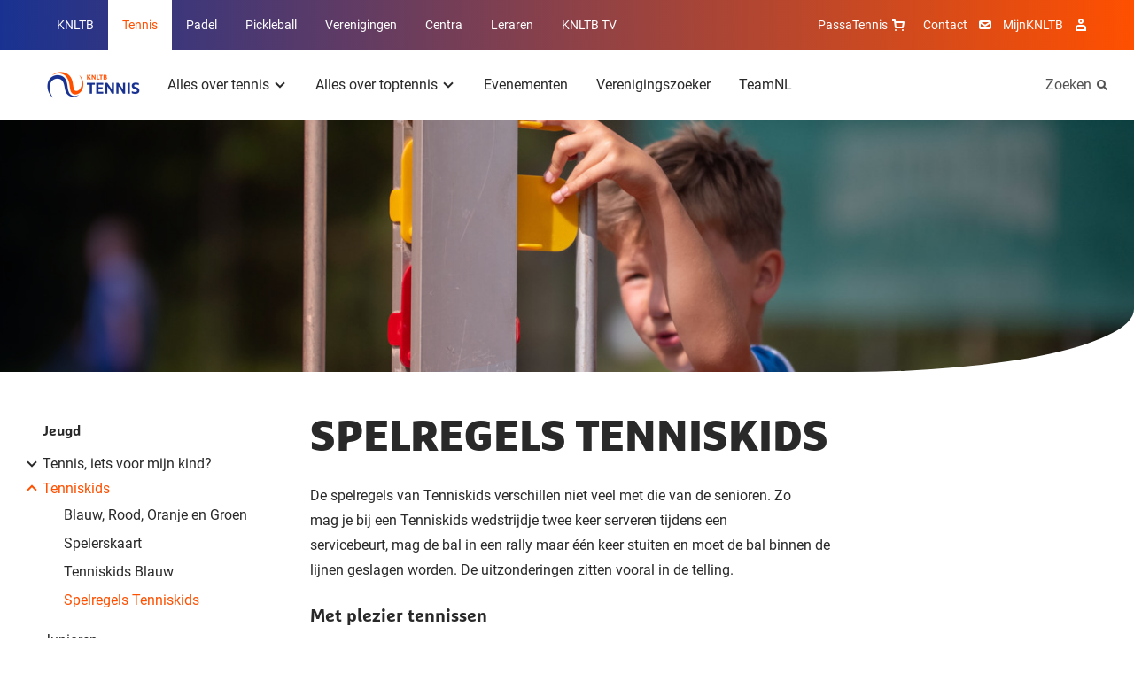

--- FILE ---
content_type: text/html; charset=utf-8
request_url: https://www.tennis.nl/alles-over-tennis/jeugd/tenniskids/spelregels-tenniskids/
body_size: 11953
content:
<!DOCTYPE html>
<html lang="nl">
<head>

        <link rel="preload" as="style" href="/dist/main.css" />

        <link rel="preload" as="font" type="font/woff" crossorigin href="/dist/fonts/MarselisWebPro-Bold.woff" />
        <link rel="preload" as="font" type="font/woff" crossorigin href="/dist/fonts/MarselisWebPro-Black.woff" />

    <link rel="preload" as="font" type="font/woff2" crossorigin href="/dist/fonts/roboto-bold.woff2" />
    <link rel="preload" as="font" type="font/woff2" crossorigin href="/dist/fonts/roboto-regular.woff2" />
    <link rel="preload" as="font" type="font/woff2" crossorigin href="/dist/fonts/icomoon.woff2" />
    <link rel="manifest" href="/manifest.json">

        <link rel="preload" as="script" href="/dist/main.bundle.js?v=-576012158000" />

<meta charset="utf-8">

<title>Spelregels | Tennis</title>
<meta name="description" content="De spelregels van&#xA0;Tenniskids&#xA0;verschillen niet veel met die van de senioren. De verschillen die er wel zijn, vind je hier. " />

<meta property="og:title" content="Spelregels" />
<meta property="og:description" content="De spelregels van&#xA0;Tenniskids&#xA0;verschillen niet veel met die van de senioren. De verschillen die er wel zijn, vind je hier. " />
<meta property="og:site_name" content="Tennis" />

<meta name="theme-color" content="#ff5000">

<script type="json/options">
    {
        "theme": "KNLTB"
    }
</script>

    <meta property="og:url" content="https://www.tennis.nl/alles-over-tennis/jeugd/tenniskids/spelregels-tenniskids/" />


<meta name="viewport" content="width=device-width, minimum-scale=1.0, initial-scale=1, shrink-to-fit=no" />


    <link rel="canonical" href="https://www.tennis.nl/alles-over-tennis/jeugd/tenniskids/spelregels-tenniskids/" />

    <script type="json/options">
        {
            "google-maps-api-key":"AIzaSyDkqtRpvvHwKQyvu4IgFQPwtwQixpxBzzI"
        }
    </script>
                                    <link rel="stylesheet" href="/dist/main.css" />
                                <link rel="icon" type="image/ico" href="/Favicon/knltb/favicon.ico?v=-576012158000" />
                                <link rel="icon" sizes="32x32" href="/Favicon/knltb/favicon-32x32.png?v=-576012158000" />
                                <link rel="apple-touch-icon" href="/Favicon/knltb/apple-touch-icon.png?v=-576012158000" />
                                <link rel="mask-icon" href="/Favicon/knltb/safari-pinned-tab.svg?v=-576012158000" />

    <script>
        var GTM_ID = 'GTM-NF6S2G7';
        dataLayer = [{"skipRegularPageTrack":false}];
    </script>

<!-- Google Consent Mode -->
    <script data-cookieconsent="ignore">
      window.dataLayer = window.dataLayer || [];
      function gtag() {
        dataLayer.push(arguments)
      }
      gtag("consent", "default", {
        ad_personalization: "denied",
        ad_storage: "denied",
        ad_user_data: "denied",
        analytics_storage: "denied",
        functionality_storage: "denied",
        personalization_storage: "denied",
        security_storage: "granted",
        wait_for_update: 500
      });
      gtag("set", "ads_data_redaction", true);
      gtag("set", "url_passthrough", true);
    </script>
    <!-- End Google Consent Mode-->
     
     
    <!-- Google Tag Manager -->
    <script data-cookieconsent="ignore">
    (function(w,d,s,l,i){w[l]=w[l]||[];w[l].push({'gtm.start':
    new Date().getTime(),event:'gtm.js'});var f=d.getElementsByTagName(s)[0],
    j=d.createElement(s),dl=l!='dataLayer'?'&l='+l:'';j.async=true;j.src=
    'https://www.googletagmanager.com/gtm.js?id='+i+dl;f.parentNode.insertBefore(j,f);
    })(window,document,'script','dataLayer',GTM_ID);</script>  
    <!-- End Google Tag Manager -->
     
     
    <!-- Cookiebot CMP-->
    <script
      id="Cookiebot"
      src="https://consent.cookiebot.com/uc.js"
      data-cbid="bd77afca-662d-4939-a479-85c2370b08cc" // this is the knltb cookiebot ID
      data-blockingmode="auto"
      type="text/javascript"
      data-consentmode-defaults="disabled"
    ></script>
    <!-- End Cookiebot CMP -->

        <meta name="facebook-domain-verification" content="gle1vuhs8moqccg42vnuhccyy68h4y" />

    
    <meta name="user-and-club-data" content="" />
    <meta name="roles" content="[{&quot;id&quot;:801231222,&quot;name&quot;:&quot;Toernooileider Tennis&quot;},{&quot;id&quot;:1129580084,&quot;name&quot;:&quot;Toernooileider Padel&quot;},{&quot;id&quot;:2118323068,&quot;name&quot;:&quot;Competitieleider Tennis&quot;},{&quot;id&quot;:874810719,&quot;name&quot;:&quot;Competitieleider Padel&quot;},{&quot;id&quot;:1882949065,&quot;name&quot;:&quot;Penningmeester&quot;},{&quot;id&quot;:1309314068,&quot;name&quot;:&quot;Contactpersoon Tenniskids&quot;},{&quot;id&quot;:260648448,&quot;name&quot;:&quot;Contactpersoon Accommodatie&quot;},{&quot;id&quot;:666905153,&quot;name&quot;:&quot;Ledenadministrateur&quot;},{&quot;id&quot;:1006733360,&quot;name&quot;:&quot;Toernooileider&quot;},{&quot;id&quot;:1936338047,&quot;name&quot;:&quot;Secretaris&quot;},{&quot;id&quot;:543434312,&quot;name&quot;:&quot;Competitieleider (VCL)&quot;},{&quot;id&quot;:1634948921,&quot;name&quot;:&quot;Contactpersoon Jeugd&quot;},{&quot;id&quot;:963504142,&quot;name&quot;:&quot;Contactpersoon Padel&quot;},{&quot;id&quot;:488036564,&quot;name&quot;:&quot;Voorzitter&quot;},{&quot;id&quot;:1823320963,&quot;name&quot;:&quot;Bestuurslid (Legacy)&quot;},{&quot;id&quot;:1788800813,&quot;name&quot;:&quot;Contactpersoon (Legacy)&quot;},{&quot;id&quot;:120527864,&quot;name&quot;:&quot;Functionaris (Legacy)&quot;},{&quot;id&quot;:1026674397,&quot;name&quot;:&quot;Leraar&quot;},{&quot;id&quot;:1427069188,&quot;name&quot;:&quot;Vertrouwenscontactpersoon&quot;},{&quot;id&quot;:2071688747,&quot;name&quot;:&quot;Bondsgedelegeerde&quot;},{&quot;id&quot;:389827260,&quot;name&quot;:&quot;KNLTB Medewerker met mijnKNLTB rechten&quot;},{&quot;id&quot;:1639175155,&quot;name&quot;:&quot;Contactpersoon Pickleball&quot;},{&quot;id&quot;:1751921234,&quot;name&quot;:&quot;Toernooileider Pickleball&quot;},{&quot;id&quot;:635994105,&quot;name&quot;:&quot;Iedereen (Umbraco override)&quot;}]" />
</head>
<body>

    <noscript><iframe src="https://www.googletagmanager.com/ns.html?id=GTM-NF6S2G7" height="0" width="0" style="display: none; visibility: hidden"></iframe></noscript>

    <div class="dropdown-backdrop"></div>
    <div id="site" class="o-site-wrapper">

<header id="site-header" class="c-site-header js-mobile-menu header-v2" data-module="mobile-menu" data-context="@media (max-width: 1023px)">
    <div class="c-site-header__top">
        <div class="o-container o-wrapper o-wrapper--justified">
    <nav class="c-navigation-main u-hidden-until-desktop" aria-labelledby="MainMenuTitle">
        <h2 class="u-visually-hidden" id="MainMenuTitle">Overige KNLTB websites</h2>
        <ul class="c-navigation-main__list ">

<li class="c-navigation-main__list-item ">
    <a class="c-navigation-main__link" href="https://www.knltb.nl/">
        KNLTB
    </a>
</li>
<li class="c-navigation-main__list-item is-active">
    <a class="c-navigation-main__link" href="/">
        Tennis
    </a>
</li>
<li class="c-navigation-main__list-item ">
    <a class="c-navigation-main__link" href="https://www.nlpadel.nl/">
        Padel
    </a>
</li>
<li class="c-navigation-main__list-item ">
    <a class="c-navigation-main__link" href="https://www.nlpickleball.nl/">
        Pickleball
    </a>
</li>
<li class="c-navigation-main__list-item ">
    <a class="c-navigation-main__link" href="https://www.centrecourt.nl/">
        Verenigingen
    </a>
</li>
<li class="c-navigation-main__list-item ">
    <a class="c-navigation-main__link" href="https://sportcentrum.centrecourt.nl/">
        Centra
    </a>
</li>
<li class="c-navigation-main__list-item ">
    <a class="c-navigation-main__link" href="https://www.leraren.centrecourt.nl/" target="">
        Leraren
    </a>
</li>
            <li class="c-navigation-main__list-item">
                <a class="c-navigation-main__link" href="//knltb.tv">
                    KNLTB TV
                </a>
            </li>
        </ul>
    </nav>
    <div class="c-navigation-main js-dropdown u-hidden-from-desktop" data-module="dropdown">
        <button
            class="c-navigation-main__toggle js-dropdown-trigger more"
            data-persist="true"
        >
        <img src="/media/wyucsoem/knltb_tennis_2019_logo_rgb_lig.png?height=72&amp;rnd=133198090003970000"
             alt="Knltb Tennis 2019 Logo Rgb Lig"
             title="Knltb Tennis 2019 Logo Rgb Lig"
              height="36"  />


            <span class="c-navigation-main__chevron" aria-hidden="true"></span>
        </button>
        <ul class="js-dropdown-menu c-navigation-main__dropdown-menu collapsed">

<li class="c-navigation-main__list-item ">
    <a class="c-navigation-main__link" href="https://www.knltb.nl/">
        KNLTB
    </a>
</li>
<li class="c-navigation-main__list-item is-active">
    <a class="c-navigation-main__link" href="/">
        Tennis
    </a>
</li>
<li class="c-navigation-main__list-item ">
    <a class="c-navigation-main__link" href="https://www.nlpadel.nl/">
        Padel
    </a>
</li>
<li class="c-navigation-main__list-item ">
    <a class="c-navigation-main__link" href="https://www.nlpickleball.nl/">
        Pickleball
    </a>
</li>
<li class="c-navigation-main__list-item ">
    <a class="c-navigation-main__link" href="https://www.centrecourt.nl/">
        Verenigingen
    </a>
</li>
<li class="c-navigation-main__list-item ">
    <a class="c-navigation-main__link" href="https://sportcentrum.centrecourt.nl/">
        Centra
    </a>
</li>
<li class="c-navigation-main__list-item ">
    <a class="c-navigation-main__link" href="https://www.leraren.centrecourt.nl/" target="">
        Leraren
    </a>
</li>
            <li class="c-navigation-main__list-item">
                <a class="c-navigation-main__link" href="//knltb.tv">
                    KNLTB TV
                </a>
            </li>
        </ul>
    </div>

<nav aria-labelledby="ServiceMenuTitleDesktop" class="c-navigation-meta">
    <h2 id="ServiceMenuTitleDesktop" class="u-visually-hidden">Service menu</h2>
    <ul class="c-navigation-meta__list">
            <li class="c-navigation-meta__list-item c-navigation-meta__webshop u-hidden-until-desktop">
                <a rel="noreferrer" class="c-navigation-meta__link" href="https://www.passasports.nl/tennis?utm_source=knltb&amp;utm_medium=shopknophome&amp;utm_campaign=seo&amp;utm_id=knltb" target="_blank">
                    PassaTennis
                    <span class="c-navigation-meta__icon c-navigation-meta__icon--shopping" aria-hidden="true"></span>
                </a>
            </li>

            <li class="c-navigation-meta__list-item u-hidden-until-desktop">
                <a class="c-navigation-meta__link" href="/contact/">
                    Contact
                </a>
                <span class="c-navigation-meta__icon c-navigation-meta__icon--contact" aria-hidden="true"></span>
            </li>

            <li class="c-navigation-meta__list-item u-hidden-until-desktop">
                <a rel="noreferrer" class="c-navigation-meta__link" href="https://mijnknltb.toernooi.nl/user?returnUrl=%2FHome" target="_blank">
                    MijnKNLTB
                </a>
                <span class="c-navigation-meta__icon c-navigation-meta__icon--account" aria-hidden="true"></span>
            </li>

            <div class="c-navigation-sub__search u-hidden-from-desktop">
                <a class="c-navigation-sub__search-link" href="/zoeken/"></a>
                <span class="c-navigation-sub__icon c-navigation-sub__icon--search" aria-hidden="true"></span>
            </div>


    </ul>
</nav>
        </div>
    </div>
    <div class="c-site-header__bottom o-wrapper o-wrapper--justified">
        <div class="o-container o-wrapper o-wrapper--justified">

<nav aria-labelledby="MenuTitle" id="sub-menu-container" class="c-navigation-sub c-navigation__sub-container">
    <h2 class="u-visually-hidden" aria-labelledby="MenuTitle">Hoofdmenu</h2>
    <div id="sub-menu" data-desktop-menu="true" class="js-menu-page js-menu-page-initial c-navigation-sub__page c-navigation-sub__page--main">
        <a href="/"  class="c-navigation-sub__logo" >
            <img src="/media/wyucsoem/knltb_tennis_2019_logo_rgb_lig.png?height=72&amp;rnd=133198090003970000"
                 alt="Knltb Tennis 2019 Logo Rgb Lig"
                 title="Knltb Tennis 2019 Logo Rgb Lig"
                  height="36"  />
        </a>

        <ul class="c-navigation-sub__list">

    <li class="c-navigation-sub__list-trigger c-navigation-sub__list-trigger--more js-dropdown " data-module="dropdown">
        <button class="js-dropdown-trigger more" data-child="#item-9107" data-persist="true">
            Alles over tennis
            <span class="c-navigation-sub__dropdown-trigger-icon" aria-hidden="true"></span>
        </button>
        <div class="c-navigation-sub__sub-container js-dropdown-menu collapsed pb0">
            <div class="o-container">
                <div class="o-layout">
                    <div class="o-layout__row">
                            <div class="o-layout__col u-3/12">
                                <ul>
                                            <li class="c-navigation-sub__title">
                                                <a class="c-navigation-sub__link" href="/alles-over-tennis/kennismaken-met-tennis/">Kennismaken met tennis</a>
                                            </li>
                                </ul>
                            </div>
                            <div class="o-layout__col u-3/12">
                                <ul>
                                            <li class="c-navigation-sub__title">
                                                <a class="c-navigation-sub__link" href="/alles-over-tennis/competitie/">Competitie</a>
                                            </li>
                                </ul>
                            </div>
                            <div class="o-layout__col u-3/12">
                                <ul>
                                            <li class="c-navigation-sub__title">
                                                <a class="c-navigation-sub__link" href="/uitgelicht/welkom-in-de-wereld-van-beachtennis/">Beachtennis</a>
                                            </li>
                                </ul>
                            </div>
                            <div class="o-layout__col u-3/12">
                                <ul>
                                            <li class="c-navigation-sub__title">
                                                <a class="c-navigation-sub__link" href="http://tennis.nl/alles-over-tennis/regelgeving-fair-play/">Regelgeving &amp; Fair Play</a>
                                            </li>
                                </ul>
                            </div>
                            <div class="o-layout__col u-3/12">
                                <ul>
                                            <li class="c-navigation-sub__title">
                                                <a class="c-navigation-sub__link" href="/alles-over-tennis/starten-met-tennis/">Starten met tennis</a>
                                            </li>
                                </ul>
                            </div>
                            <div class="o-layout__col u-3/12">
                                <ul>
                                            <li class="c-navigation-sub__title">
                                                <a class="c-navigation-sub__link" href="/alles-over-tennis/toernooien/">Toernooien</a>
                                            </li>
                                </ul>
                            </div>
                            <div class="o-layout__col u-3/12">
                                <ul>
                                            <li class="c-navigation-sub__title">
                                                <a class="c-navigation-sub__link" href="/alles-over-tennis/rolstoeltennis/">Rolstoeltennis</a>
                                            </li>
                                </ul>
                            </div>
                            <div class="o-layout__col u-3/12">
                                <ul>
                                            <li class="c-navigation-sub__title">
                                                <a class="c-navigation-sub__link" href="/alles-over-tennis/fit-op-de-baan/">Fit op de baan</a>
                                            </li>
                                </ul>
                            </div>
                            <div class="o-layout__col u-3/12">
                                <ul>
                                            <li class="c-navigation-sub__title">
                                                <a class="c-navigation-sub__link" href="/alles-over-tennis/jeugd/">Jeugd</a>
                                            </li>
                                </ul>
                            </div>
                            <div class="o-layout__col u-3/12">
                                <ul>
                                            <li class="c-navigation-sub__title">
                                                <a class="c-navigation-sub__link" href="/alles-over-tennis/speelsterkte-rating/">Speelsterkte &amp; Rating</a>
                                            </li>
                                </ul>
                            </div>
                            <div class="o-layout__col u-3/12">
                                <ul>
                                            <li class="c-navigation-sub__title">
                                                <a class="c-navigation-sub__link" href="/alles-over-tennis/g-tennis/">G-tennis</a>
                                            </li>
                                </ul>
                            </div>
                    </div>
                </div>
            </div>
                <div class="c-navigation-sub__emphasize-box">
                    <div class="o-container">
                        <div class="o-layout">
                            <div class="o-layout__row">
                                <div class="o-layout__col u-3/12">
                                    <ul>
                                        <li class="c-navigation-sub__item">
                                            <a href="/alles-over-tennis/" class="c-link-more">
                                                Alles over tennis
                                                <span class="c-link-more__icon" aria-hidden="true"></span>
                                            </a>
                                        </li>
                                    </ul>
                                </div>
                            </div>
                        </div>
                    </div>
                </div>
        </div>
    </li>

    <li class="c-navigation-sub__list-trigger c-navigation-sub__list-trigger--more js-dropdown " data-module="dropdown">
        <button class="js-dropdown-trigger more" data-child="#item-9218" data-persist="true">
            Alles over toptennis
            <span class="c-navigation-sub__dropdown-trigger-icon" aria-hidden="true"></span>
        </button>
        <div class="c-navigation-sub__sub-container js-dropdown-menu collapsed pb0">
            <div class="o-container">
                <div class="o-layout">
                    <div class="o-layout__row">
                            <div class="o-layout__col u-3/12">
                                <ul>
                                            <li class="c-navigation-sub__title">
                                                <a class="c-navigation-sub__link" href="/alles-over-toptennis/spelers/">Spelers</a>
                                            </li>
                                </ul>
                            </div>
                            <div class="o-layout__col u-3/12">
                                <ul>
                                            <li class="c-navigation-sub__title">
                                                <a class="c-navigation-sub__link" href="/alles-over-toptennis/ambassadeurs/">Ambassadeurs</a>
                                            </li>
                                </ul>
                            </div>
                            <div class="o-layout__col u-3/12">
                                <ul>
                                            <li class="c-navigation-sub__title">
                                                <a class="c-navigation-sub__link" href="/alles-over-toptennis/jeugdopleiding/">Jeugdopleiding</a>
                                            </li>
                                </ul>
                            </div>
                            <div class="o-layout__col u-3/12">
                                <ul>
                                            <li class="c-navigation-sub__title">
                                                <a class="c-navigation-sub__link" href="/uitgelicht/alles-over-teamnl/">Alles over TeamNL</a>
                                            </li>
                                </ul>
                            </div>
                            <div class="o-layout__col u-3/12">
                                <ul>
                                            <li class="c-navigation-sub__title">
                                                <a class="c-navigation-sub__link" href="/alles-over-toptennis/tennisfan-nieuwsbrief/">#Tennisfan Nieuwsbrief</a>
                                            </li>
                                </ul>
                            </div>
                            <div class="o-layout__col u-3/12">
                                <ul>
                                            <li class="c-navigation-sub__title">
                                                <a class="c-navigation-sub__link" href="/alles-over-toptennis/internationale-lawn-tennis-club/" target="_blank">Internationale Lawn Tennis Club</a>
                                            </li>
                                </ul>
                            </div>
                    </div>
                </div>
            </div>
                <div class="c-navigation-sub__emphasize-box">
                    <div class="o-container">
                        <div class="o-layout">
                            <div class="o-layout__row">
                                <div class="o-layout__col u-3/12">
                                    <ul>
                                        <li class="c-navigation-sub__item">
                                            <a href="/alles-over-toptennis/" class="c-link-more">
                                                Alles over toptennis
                                                <span class="c-link-more__icon" aria-hidden="true"></span>
                                            </a>
                                        </li>
                                    </ul>
                                </div>
                            </div>
                        </div>
                    </div>
                </div>
        </div>
    </li>

    <li class="c-navigation-sub__list-trigger ">
        <a href="/evenementen/">Evenementen</a>
    </li>

    <li class="c-navigation-sub__list-trigger ">
        <a href="/verenigingszoeker/">Verenigingszoeker</a>
    </li>

    <li class="c-navigation-sub__list-trigger ">
        <a href="/uitgelicht/alles-over-teamnl/">TeamNL</a>
    </li>
        </ul>
    </div>


    <div id="item-9107" class="c-navigation-sub__page js-menu-page todo">
            <ul>
                    <li class="c-navigation-sub__item c-navigation-sub__back">
                        <button data-parent="#sub-menu">Alles over tennis</button>
                    </li>
                        <li class="c-navigation-sub__item  mt0">
                            <a href="/alles-over-tennis/kennismaken-met-tennis/">Kennismaken met tennis</a>
                        </li>
            </ul> 
            <ul>
                        <li class="c-navigation-sub__item  ">
                            <a href="/alles-over-tennis/starten-met-tennis/">Starten met tennis</a>
                        </li>
            </ul> 
            <ul>
                        <li class="c-navigation-sub__item  ">
                            <a href="/alles-over-tennis/jeugd/">Jeugd</a>
                        </li>
            </ul> 
            <ul>
                        <li class="c-navigation-sub__item  ">
                            <a href="/alles-over-tennis/competitie/">Competitie</a>
                        </li>
            </ul> 
            <ul>
                        <li class="c-navigation-sub__item  ">
                            <a href="/alles-over-tennis/toernooien/">Toernooien</a>
                        </li>
            </ul> 
            <ul>
                        <li class="c-navigation-sub__item  ">
                            <a href="/alles-over-tennis/speelsterkte-rating/">Speelsterkte &amp; Rating</a>
                        </li>
            </ul> 
            <ul>
                        <li class="c-navigation-sub__item  ">
                            <a href="/uitgelicht/welkom-in-de-wereld-van-beachtennis/">Beachtennis</a>
                        </li>
            </ul> 
            <ul>
                        <li class="c-navigation-sub__item  ">
                            <a href="/alles-over-tennis/rolstoeltennis/">Rolstoeltennis</a>
                        </li>
            </ul> 
            <ul>
                        <li class="c-navigation-sub__item  ">
                            <a href="/alles-over-tennis/g-tennis/">G-tennis</a>
                        </li>
            </ul> 
            <ul>
                        <li class="c-navigation-sub__item  ">
                            <a href="http://tennis.nl/alles-over-tennis/regelgeving-fair-play/">Regelgeving &amp; Fair Play</a>
                        </li>
            </ul> 
            <ul>
                        <li class="c-navigation-sub__item  ">
                            <a href="/alles-over-tennis/fit-op-de-baan/">Fit op de baan</a>
                        </li>
            </ul> 
    </div>



    <div id="item-9218" class="c-navigation-sub__page js-menu-page todo">
            <ul>
                    <li class="c-navigation-sub__item c-navigation-sub__back">
                        <button data-parent="#sub-menu">Alles over toptennis</button>
                    </li>
                        <li class="c-navigation-sub__item  mt0">
                            <a href="/alles-over-toptennis/spelers/">Spelers</a>
                        </li>
            </ul> 
            <ul>
                        <li class="c-navigation-sub__item  ">
                            <a href="/alles-over-toptennis/tennisfan-nieuwsbrief/">#Tennisfan Nieuwsbrief</a>
                        </li>
            </ul> 
            <ul>
                        <li class="c-navigation-sub__item  ">
                            <a href="/alles-over-toptennis/ambassadeurs/">Ambassadeurs</a>
                        </li>
            </ul> 
            <ul>
                        <li class="c-navigation-sub__item  ">
                            <a href="/alles-over-toptennis/internationale-lawn-tennis-club/" target="_blank">Internationale Lawn Tennis Club</a>
                        </li>
            </ul> 
            <ul>
                        <li class="c-navigation-sub__item  ">
                            <a href="/alles-over-toptennis/jeugdopleiding/">Jeugdopleiding</a>
                        </li>
            </ul> 
            <ul>
                        <li class="c-navigation-sub__item  ">
                            <a href="/uitgelicht/alles-over-teamnl/">Alles over TeamNL</a>
                        </li>
            </ul> 
    </div>











        <div class="c-navigation-sub__search u-hidden-until-desktop">
            <a class="c-navigation-sub__search-link" href="/zoeken/">
                Zoeken
            </a>
            <span class="c-navigation-sub__icon c-navigation-sub__icon--search" aria-hidden="true"></span>
        </div>
</nav>        </div>
    </div>
</header>        
        
    <div class="c-experience c-experience--overlay c-experience--reduced-height c-experience--curved">
        <figure class="c-experience__image">
    <img src="/media/djwjnkiv/p1633999.jpg?width=1440&amp;height=320&amp;rnd=133026256705000000"
         alt="P1633999"
                  class="content "
 srcset="/media/djwjnkiv/p1633999.jpg?width=320&amp;height=71&amp;rnd=133026256705000000 320w, /media/djwjnkiv/p1633999.jpg?width=768&amp;height=171&amp;rnd=133026256705000000 768w, /media/djwjnkiv/p1633999.jpg?width=940&amp;height=209&amp;rnd=133026256705000000 940w, /media/djwjnkiv/p1633999.jpg?width=1024&amp;height=228&amp;rnd=133026256705000000 1024w, /media/djwjnkiv/p1633999.jpg?width=1440&amp;height=320&amp;rnd=133026256705000000 1440w, /media/djwjnkiv/p1633999.jpg?width=2500&amp;height=556&amp;rnd=133026256705000000 2500w"  />
        </figure>
    </div>


        <main>
            
    <section class="o-page-panel">
        <div class="o-container">
            <div class="o-layout">
                <div class="o-layout__row">
                    <div class="o-layout__col u-12/12 u-3/12-from-tablet">

    <nav class="c-navigation-side" aria-labelledby="SideMenuTitle">
        <h2 id="SideMenuTitle" class="delta c-navigation-side__item c-navigation-side__main-item">
                <a class="" href="/alles-over-tennis/jeugd/">
                    Jeugd
                </a>
        </h2>
        <ul>

<li class="js-dropdown">
    <a class="c-navigation-side__item c-navigation-side__more more" href="/alles-over-tennis/jeugd/tennis-iets-voor-mijn-kind/">
        <span class="c-navigation-side__more-icon" aria-hidden="true">
            Tennis, iets voor mijn kind?
        </span>
    </a>
    <ul class="c-navigation-side__menu collapsed">

    <li class="c-navigation-side__item">
        <a class="" href="/alles-over-tennis/jeugd/tennis-iets-voor-mijn-kind/alles-over-tennis/">Alles over tennis</a>
    </li>

    <li class="c-navigation-side__item">
        <a class="" href="/alles-over-tennis/jeugd/tennis-iets-voor-mijn-kind/mijn-kind-wil-op-tennis/">Mijn kind wil op tennis </a>
    </li>
    </ul>
</li>

<li class="js-dropdown">
    <a class="c-navigation-side__item c-navigation-side__more is-active less" href="/alles-over-tennis/jeugd/tenniskids/">
        <span class="c-navigation-side__more-icon" aria-hidden="true">
            Tenniskids
        </span>
    </a>
    <ul class="c-navigation-side__menu open">

    <li class="c-navigation-side__item">
        <a class="" href="/alles-over-tennis/jeugd/tenniskids/blauw-rood-oranje-en-groen/">Blauw, Rood, Oranje en Groen</a>
    </li>

    <li class="c-navigation-side__item">
        <a class="" href="/alles-over-tennis/jeugd/tenniskids/spelerskaart/">Spelerskaart</a>
    </li>

    <li class="c-navigation-side__item">
        <a class="" href="/alles-over-tennis/jeugd/tenniskids/tenniskids-blauw/">Tenniskids Blauw</a>
    </li>

    <li class="c-navigation-side__item">
        <a class="is-active" href="/alles-over-tennis/jeugd/tenniskids/spelregels-tenniskids/">Spelregels Tenniskids</a>
    </li>
    </ul>
</li>

    <li class="c-navigation-side__item">
        <a class="" href="/alles-over-tennis/jeugd/junioren/">Junioren</a>
    </li>

<li class="js-dropdown">
    <a class="c-navigation-side__item c-navigation-side__more more" href="/alles-over-tennis/jeugd/junioren-tour/">
        <span class="c-navigation-side__more-icon" aria-hidden="true">
            Junioren Tour
        </span>
    </a>
    <ul class="c-navigation-side__menu collapsed">

    <li class="c-navigation-side__item">
        <a class="" href="/alles-over-tennis/jeugd/junioren-tour/kalender/">Kalender</a>
    </li>

    <li class="c-navigation-side__item">
        <a class="" href="/alles-over-tennis/jeugd/junioren-tour/inschrijven/">Inschrijven</a>
    </li>

    <li class="c-navigation-side__item">
        <a class="" href="/alles-over-tennis/jeugd/junioren-tour/acceptatie/">Acceptatie</a>
    </li>

    <li class="c-navigation-side__item">
        <a class="" href="/alles-over-tennis/jeugd/junioren-tour/speelformat/">Speelformat</a>
    </li>

    <li class="c-navigation-side__item">
        <a class="" href="/alles-over-tennis/jeugd/junioren-tour/knltb-juniorenranglijst/">KNLTB Juniorenranglijst</a>
    </li>

    <li class="c-navigation-side__item">
        <a class="" href="/alles-over-tennis/jeugd/junioren-tour/junioren-tour-groen/">Junioren Tour Groen</a>
    </li>

    <li class="c-navigation-side__item">
        <a class="" href="/alles-over-tennis/jeugd/junioren-tour/downloads/">Downloads</a>
    </li>

    <li class="c-navigation-side__item">
        <a class="" href="/alles-over-tennis/jeugd/junioren-tour/veelgestelde-vragen/">Veelgestelde vragen </a>
    </li>
    </ul>
</li>

<li class="js-dropdown">
    <a class="c-navigation-side__item c-navigation-side__more more" href="/alles-over-tennis/jeugd/blog-sophie/">
        <span class="c-navigation-side__more-icon" aria-hidden="true">
            Blog Sophie 
        </span>
    </a>
    <ul class="c-navigation-side__menu collapsed">

    <li class="c-navigation-side__item">
        <a class="" href="/alles-over-tennis/jeugd/blog-sophie/tips-van-sophie/">Tips van Sophie</a>
    </li>
    </ul>
</li>

    <li class="c-navigation-side__item">
        <a class="" href="/alles-over-tennis/jeugd/spreekbeurt/">Spreekbeurt</a>
    </li>
        </ul>
    </nav>
                    </div>
                    <div class="o-layout__col u-12/12 u-9/12-from-tablet">
                        <div class="c-article">
                            <h1>Spelregels Tenniskids</h1>
                        </div>

            <div class="c-article">
                <div class="u-8/12-from-tablet">
<p><span class="NormalTextRun  BCX0 SCXW221918372">De spelregels van Tenniskids<span> verschillen niet veel met die van de senioren. Zo mag</span></span><span class="NormalTextRun  BCX0 SCXW221918372"><span> je bij een </span>Tenniskids<span> wedstrijd</span></span><span class="NormalTextRun  BCX0 SCXW221918372">je</span><span class="NormalTextRun  BCX0 SCXW221918372"><span> twee </span></span><span class="NormalTextRun  BCX0 SCXW221918372">keer serveren tijdens een servicebeurt, </span><span class="NormalTextRun  BCX0 SCXW221918372">mag de bal in een rally </span><span class="NormalTextRun  BCX0 SCXW221918372">maar één keer stuiten en </span><span class="NormalTextRun  BCX0 SCXW221918372">moet de</span><span class="NormalTextRun  BCX0 SCXW221918372"><span> bal </span></span><span class="NormalTextRun  BCX0 SCXW221918372">binnen de lijnen geslagen worden</span><span class="NormalTextRun  BCX0 SCXW221918372">. </span><span class="NormalTextRun  BCX0 SCXW221918372">De uitzonderingen zitten vooral in de telling.</span> </p>
<h3 class="headingh3">Met plezier tennissen</h3>
<p><span class="NormalTextRun SCXW55263937 BCX0">H</span><span class="NormalTextRun SCXW55263937 BCX0">et belangrijkste bij Tenniskids<span> is dat </span></span><span class="NormalTextRun SCXW55263937 BCX0">kinderen </span><span class="NormalTextRun SCXW55263937 BCX0">met plezier op de baan staa</span><span class="NormalTextRun SCXW55263937 BCX0">n </span><span class="NormalTextRun SCXW55263937 BCX0">en </span><span class="NormalTextRun SCXW55263937 BCX0">hun</span><span class="NormalTextRun SCXW55263937 BCX0"><span> tegenstander na de wedstrijd altijd een hand of high five ge</span></span><span class="NormalTextRun SCXW55263937 BCX0">ven</span><span class="NormalTextRun SCXW55263937 BCX0">. </span><span class="NormalTextRun SCXW55263937 BCX0">S</span><span class="NormalTextRun SCXW55263937 BCX0">chelden, met </span><span class="NormalTextRun SCXW55263937 BCX0">een </span><span class="NormalTextRun SCXW55263937 BCX0">racket gooien of </span><span class="NormalTextRun SCXW55263937 BCX0">de </span><span class="NormalTextRun SCXW55263937 BCX0"><span>tegenstander expres afleiden, </span></span><span class="NormalTextRun SCXW55263937 BCX0">is dan ook niet </span><span class="NormalTextRun SCXW55263937 BCX0">de bedoeling</span><span class="NormalTextRun SCXW55263937 BCX0">. Bij de </span><span class="SpellingError SCXW55263937 BCX0">Tenniskids<span> wedstrijdjes</span></span><span class="NormalTextRun SCXW55263937 BCX0"><span> is geen scheidsrechter aanwezig, </span></span><span class="NormalTextRun SCXW55263937 BCX0">daarom is het belangrijk dat </span><span class="NormalTextRun SCXW55263937 BCX0">zowel </span><span class="NormalTextRun SCXW55263937 BCX0">kinderen</span><span class="NormalTextRun SCXW55263937 BCX0"><span> als ouders de spelregels kennen. </span></span> </p>
<h3 class="headingh3">Telling</h3>
<p><span class="NormalTextRun  BCX0 SCXW217445336">Hieronder vind je per kleur </span><span class="NormalTextRun  BCX0 SCXW217445336">de telling </span><span class="NormalTextRun  BCX0 SCXW217445336">op een rij. </span><span class="NormalTextRun  BCX0 SCXW217445336">De tennisleraar oefent </span><span class="NormalTextRun  BCX0 SCXW217445336">met de kinderen tijdens de tennisles d</span><span class="NormalTextRun  BCX0 SCXW217445336">e telling</span><span class="NormalTextRun  BCX0 SCXW217445336"><span> en kan ook jouw eventuele vragen over de telling beantwoorden. </span></span></p>
<p><span style="text-decoration: underline;"><span class="NormalTextRun  BCX0 SCXW217445336">Rood<br /></span></span></p>
<ul style="font-weight: 400;">
<li data-leveltext="" data-font="Symbol" data-listid="1" aria-setsize="-1" data-aria-posinset="1" data-aria-level="1"><span>Bij Rood speel je een wedstrijd tot de 7 punten. Er is een normale </span><span>telling (1, 2, 3). De speler die het eerst 7 punten haalt wint de wedstrijd </span><span>(7-6 is einde partij).</span> </li>
<li data-leveltext="" data-font="Symbol" data-listid="1" aria-setsize="-1" data-aria-posinset="2" data-aria-level="1"><span>Je serveert om de beurt</span><span>, dit mag bovenhands en onderhands</span><span>. Als de eerste poging fout gaat, mag er nog een keer geserveerd worden. </span> </li>
</ul>
<p><span style="text-decoration: underline;">Oranje<br /></span></p>
<ul>
<li>Een wedstrijd in Oranje wordt op tijd gespeeld. Enkel- en dubbelwedstrijdjes duren 20 minuten, bij gebruik van 4 banen.  </li>
<li>Wanneer er maar 3 banen beschikbaar zijn, kan er 15 minuten worden gespeeld.</li>
<li>Er wordt gespeeld volgende de ‘normale’ telling van Oranje (15 -30 -40 – game). Bij de stand 40-40 geldt het beslissend punt systeem; het winnende punt levert de game op. De ontvanger bepaalt vanaf welke kant de serveerder het punt moet spelen.</li>
<li>Als de bel gaat stopt meteen de rally. Staan jullie gelijk in games en is ook de stand in de game gelijk (bijvoorbeeld 3-3 en 15-15), dan speel je nog één punt.</li>
<li>Je serveert om de game. Je probeert je eerste service zoveel mogelijk bovenhands te doen, lukt dat nog niet? Is onderhands ook geen probleem.</li>
<li>Bij een oneven gamestand wissel je van speelhelft.</li>
</ul>
<p><span style="text-decoration: underline;">Groen<br /></span></p>
<ul>
<li data-leveltext="" data-font="Symbol" data-listid="2" aria-setsize="-1" data-aria-posinset="3" data-aria-level="1"><span>In Groen speel je </span><span>2 sets om 4 gewonnen games met een verschil van 2 games (bijvoorbeeld 4 - 2 of 5 - 3). </span><span>Een game win je door 4 punten te winnen. </span><span>De puntentelling gaat als volgt: 15 - 30 - 40 - game. Bij de stand 40 - 40 geldt het Beslissend Punt Systeem: </span><span>het winnende punt levert de game op. De ontvanger bepaalt vanaf welke kant de serveerder het punt moet spelen.</span> </li>
<li>Je serveert om de game, mag bovenhands en onderhands. Je hebt twee servicepogingen.</li>
<li data-leveltext="" data-font="Symbol" data-listid="2" aria-setsize="-1" data-aria-posinset="4" data-aria-level="1"><span>Bij 4 - 4 in games speel je een tiebreak tot 7 punten (met een verschil van 2 punten):</span><span> </span>
<ul>
<li data-leveltext="" data-font="Symbol" data-listid="2" aria-setsize="-1" data-aria-posinset="4" data-aria-level="1"><span>D</span><span>e speler die aan de beurt is om te serveren, serveert vanaf rechts voor het eerste punt. De tegenpartij serveert </span><span>daarna vanaf links voor het tweede punt en vervolgens vanaf rechts voor het derde punt. </span></li>
<li data-leveltext="" data-font="Symbol" data-listid="2" aria-setsize="-1" data-aria-posinset="4" data-aria-level="1"><span>1<sup>e</sup> en 2<sup>e</sup> service probeer je zoveel mogelijk bovenhands te doen. Lukt dit niet, mag onderhands ook. Let hierbij wel op dat de bal niet eerst mag stuiteren. </span></li>
<li data-leveltext="" data-font="Symbol" data-listid="2" aria-setsize="-1" data-aria-posinset="4" data-aria-level="1"><span>Iedere speler serveert daarna steeds voor twee punten. Eerst vanaf links en daarna vanaf rechts.</span></li>
<li data-leveltext="" data-font="Symbol" data-listid="2" aria-setsize="-1" data-aria-posinset="4" data-aria-level="1"><span data-ccp-parastyle="heading 4">Er is een normale telling (1, 2, 3). Degene die het eerst 7 punten haalt, met een verschil van twee punten, wint de tiebreak</span><span data-ccp-parastyle="heading 4">. </span><span data-ccp-parastyle="heading 4">De set is dan gewonnen met 5 - 4. Na iedere 6 punten in de tiebreak moeten de spelers wisselen van speelhel</span><span data-ccp-parastyle="heading 4">ft</span><span data-ccp-parastyle="heading 4">.</span> </li>
</ul>
</li>
<li data-leveltext="" data-font="Symbol" data-listid="2" aria-setsize="-1" data-aria-posinset="4" data-aria-level="1"><span>Als het 1 - 1 in sets staat, speel je een beslissende tiebreak tot 7 punten (met een verschil van 2 punten).</span> </li>
</ul>                </div>
            </div>
    <ul class="o-list-cols o-list-cols--inline o-list-cols--one-until-tablet mt+">
            <li>
                <a href="/zoeken/?t=Tenniskids" class="c-button-tile">Tenniskids</a>
            </li>
            <li>
                <a href="/zoeken/?t=Spelregels" class="c-button-tile">Spelregels</a>
            </li>
    </ul>
                    </div>
                </div>
            </div>
        </div>
    </section>


    <section class="o-page-panel o-page-panel--contrast">
        <div class="o-container">
            <div class="o-content">
                    <h2 class="u-visually-hidden">Gerelateerd aan deze pagina</h2>
                    <a class="o-media c-media-accent c-media-accent--overlay" style="height: 215px;" href="/alles-over-tennis/jeugd/tenniskids/blauw-rood-oranje-en-groen/" title="Blauw, Rood, Oranje en Groen">
                        <div class="o-media__figure c-media-accent__figure" style=background-image:url(/media/xnkedw4n/let-ace-set-love.jpg?rxy=0.5,0.6666666666666666&amp;width=848&amp;height=215&amp;rnd=132818072512970000)></div>
                        <div class="o-media__content c-media-accent__content c-media-accent__content--top">
                            <h3 class="c-heading-emphasis mb+-until-tablet">Blauw, Rood, Oranje en Groen</h3>
                            <span class="c-button c-button--primary c-button--round c-button--icon c-media-accent__button ">
                                <span class="u-visually-hidden">Blauw, Rood, Oranje en Groen</span>
                                <span class="c-button__icon c-button__icon--arrow-right" aria-hidden="true"></span>
                            </span>
                        </div>
                    </a>
            </div>
        </div>

    </section>

        </main>

<footer class="c-site-footer">

    <div class="o-page-panel">
        <div class="o-container">
            <div class="c-site-footer__partners">

                <h2 class="mb delta gamma@padel">Partners van de KNLTB</h2>
                    <div class="c-site-footer__partners-row">
                        <a href="https://www.knltb.nl/alles-over-de-knltb/over-de-knltb/onze-partners/" rel="noreferrer" class="o-sprite-icon c-list-partners__link c-list-partners__main-link">
                            <img src="/media/x0pdfyef/tennis-2x.png" alt="KNLTB sponsoren" />
                        </a>

                        <ul class="c-list-partners o-list-cols">
                                <li class="c-list-partners__item">
                                    <a href="https://staatsloterij.nederlandseloterij.nl/" rel="noreferrer" target="_blank" class="o-sprite-icon c-list-partners__link">
                                        <img src="/media/cwvnj1d0/staatsloterij-2x.png" alt="Staatsloterij" />
                                    </a>
                                </li>
                                <li class="c-list-partners__item">
                                    <a href="https://www.hollandandbarrett.nl/" rel="noreferrer" target="_blank" class="o-sprite-icon c-list-partners__link">
                                        <img src="/media/bjzjsazt/holland-barrett.png" alt="Holland &amp; Barrett" />
                                    </a>
                                </li>
                                <li class="c-list-partners__item">
                                    <a href="https://www.knltb.nl/alles-over-de-knltb/over-de-knltb/onze-partners/tennispartners/passatennis/" rel="noreferrer" target="_blank" class="o-sprite-icon c-list-partners__link">
                                        <img src="/media/3lfbsme5/passatennis-2x.png" alt="TennisDirect" />
                                    </a>
                                </li>
                                <li class="c-list-partners__item">
                                    <a href="https://www.knltb.nl/alles-over-de-knltb/over-de-knltb/onze-partners/tennispartners/dunlop/" rel="noreferrer" target="_blank" class="o-sprite-icon c-list-partners__link">
                                        <img src="/media/jaqjkrvq/dunlop-logo.png" alt="Dunlop" />
                                    </a>
                                </li>
                                <li class="c-list-partners__item">
                                    <a href="https://www.knltb.nl/alles-over-de-knltb/over-de-knltb/onze-partners/tennispartners/k-swiss/" rel="noreferrer" target="_blank" class="o-sprite-icon c-list-partners__link">
                                        <img src="/media/rzsghhom/kswiss-2x.png" alt="Kswiss" />
                                    </a>
                                </li>
                                <li class="c-list-partners__item">
                                    <a href="https://www.odido.nl/teamnl" rel="noreferrer" target="_blank" class="o-sprite-icon c-list-partners__link">
                                        <img src="/media/tnljzgcj/odido-logo-2x.png" alt="Odido" />
                                    </a>
                                </li>
                                <li class="c-list-partners__item">
                                    <a href="https://www.ad.nl" rel="noreferrer" target="_blank" class="o-sprite-icon c-list-partners__link">
                                        <img src="/media/f25prlmr/ad-2x.png" alt="AD" />
                                    </a>
                                </li>
                                <li class="c-list-partners__item">
                                    <a href="https://www.volvo.com/en/" rel="noreferrer" target="_blank" class="o-sprite-icon c-list-partners__link">
                                        <img src="/media/ftyeiinf/volvo-2x.png" alt="Volvo" />
                                    </a>
                                </li>
                        </ul>
                    </div>
            </div>
        </div>
    </div>
    <div class="o-container c-site-footer__branding-padel"><div></div></div>

        <div class="o-page-panel o-page-panel--brand-secondary">
            <div class="o-container">
                <h2 class="u-visually-hidden">Over deze website</h2>
                <ul class="o-list-cols o-list-cols--four o-list-cols--one-until-tablet">
                            <li class="">
                                <h3 class="delta gamma@padel">Kennismaken met tennis</h3>
                                <ul class="c-navigation-doormat">
                                        <li class="c-navigation-doormat__item"><a class="c-navigation-doormat__link c-note-text" href="/alles-over-tennis/kennismaken-met-tennis/zomer-challenge/" title="Zomer Challenge">Zomer Challenge</a></li>
                                        <li class="c-navigation-doormat__item"><a class="c-navigation-doormat__link c-note-text" href="/alles-over-tennis/kennismaken-met-tennis/open-dagen/" title="Open dagen">Open dagen</a></li>
                                        <li class="c-navigation-doormat__item"><a class="c-navigation-doormat__link c-note-text" href="/alles-over-tennis/kennismaken-met-tennis/oldstars-tennis/" title="Oldstars tennis">Oldstars tennis</a></li>
                                </ul>

                            </li>
                            <li class="mt&#x2B;-until-tablet">
                                <h3 class="delta gamma@padel">Starten met tennis</h3>
                                <ul class="c-navigation-doormat">
                                        <li class="c-navigation-doormat__item"><a class="c-navigation-doormat__link c-note-text" href="/alles-over-tennis/starten-met-tennis/lid-worden/" title="Lid worden">Lid worden</a></li>
                                        <li class="c-navigation-doormat__item"><a class="c-navigation-doormat__link c-note-text" href="/alles-over-tennis/starten-met-tennis/benodigdheden/" title="Benodigdheden">Benodigdheden</a></li>
                                        <li class="c-navigation-doormat__item"><a class="c-navigation-doormat__link c-note-text" href="/alles-over-tennis/starten-met-tennis/starten-met-wedstrijden-spelen/" title="Starten met wedstrijden spelen">Starten met wedstrijden spelen</a></li>
                                </ul>

                            </li>
                            <li class="mt&#x2B;-until-tablet">
                                <h3 class="delta gamma@padel">Speel tennis</h3>
                                <ul class="c-navigation-doormat">
                                        <li class="c-navigation-doormat__item"><a class="c-navigation-doormat__link c-note-text" href="/alles-over-tennis/competitie/" title="Competitie">Competitie</a></li>
                                        <li class="c-navigation-doormat__item"><a class="c-navigation-doormat__link c-note-text" href="/alles-over-tennis/toernooien/" title="Toernooien">Toernooien</a></li>
                                        <li class="c-navigation-doormat__item"><a class="c-navigation-doormat__link c-note-text" href="/alles-over-tennis/regelgeving-fair-play/" title="Regelgeving &amp; Fair Play">Regelgeving &amp; Fair Play</a></li>
                                </ul>

                            </li>
                            <li class="mt&#x2B;-until-tablet">
                                <h3 class="delta gamma@padel">Jeugd</h3>
                                <ul class="c-navigation-doormat">
                                        <li class="c-navigation-doormat__item"><a class="c-navigation-doormat__link c-note-text" href="/alles-over-tennis/jeugd/tenniskids/" title="Tenniskids">Tenniskids</a></li>
                                        <li class="c-navigation-doormat__item"><a class="c-navigation-doormat__link c-note-text" href="/alles-over-tennis/jeugd/junioren/" title="Junioren">Junioren</a></li>
                                        <li class="c-navigation-doormat__item"><a class="c-navigation-doormat__link c-note-text" href="/alles-over-tennis/jeugd/junioren-tour/" title="Junioren Tour">Junioren Tour</a></li>
                                </ul>

                                    <ul class="c-social mt">
                                            <li class="c-social__item">
                                                <a href="https://www.facebook.com/knltbtennis/" rel="noreferrer" class="c-social__link" title="Facebook" target="_blank">
                                                    <span class="u-visually-hidden">Facebook</span>
                                                    <span class="c-social__icon c-social__icon--facebook" aria-hidden="true"></span>
                                                </a>
                                            </li>
                                            <li class="c-social__item">
                                                <a href="https://x.com/knltb" rel="noreferrer" class="c-social__link" title="X" target="_blank">
                                                    <span class="u-visually-hidden">X</span>
                                                    <span class="c-social__icon" aria-hidden="true">
                                                        <svg xmlns="http://www.w3.org/2000/svg" viewBox="0 0 300 300" style="height: 32px; padding: 3px 0;">
                                                            <path d="M178.57 127.15L290.27 0h-26.46l-97.03 110.38L89.34 0H0l117.13 166.93L0 300.25h26.46l102.4-116.59 81.8 116.59H300M36.01 19.54h40.65l187.13 262.13h-40.66" fill="currentColor"></path>
                                                        </svg>
                                                    </span>
                                                </a>
                                            </li>
                                            <li class="c-social__item">
                                                <a href="https://www.instagram.com/knltbtennis/" rel="noreferrer" class="c-social__link" title="Instagram" target="_blank">
                                                    <span class="u-visually-hidden">Instagram</span>
                                                    <span class="c-social__icon c-social__icon--instagram" aria-hidden="true"></span>
                                                </a>
                                            </li>
                                    </ul>
                            </li>
                </ul>
            </div>
        </div>

    <div class="c-site-footer__swoosh">
        <div class="o-container">
            <div class="c-site-footer__bottom-wrapper">
                <div class="o-wrapper o-wrapper--col-until-tablet o-list-cols--start-until-tablet">

                    <img class="c-site-footer__logo" alt="KNLTB" src="/dist/images/logos/knltb-logo-wit.svg" width="111" height="33">

                        <ul class="o-list-cols o-list-cols--one-until-tablet c-site-footer__bottom-links">
                                <li><a href="https://www.knltb.nl/alles-over-de-knltb/contact-of-vragen/privacy/privacy-statement/" class="c-site-footer__link c-note-text">Privacy statement</a></li>
                                <li><a href="https://www.knltb.nl/alles-over-de-knltb/contact-of-vragen/privacy/cookiestatement/" class="c-site-footer__link c-note-text">Cookiestatement</a></li>
                                <li><a href="https://www.knltb.nl/disclaimer/" class="c-site-footer__link c-note-text">Disclaimer</a></li>
                        </ul>
                </div>
                    <span class="c-note-text mt mt---from-desktop">Copyright KNLTB @ 2025</span>
            </div>
        </div>
    </div>

    <script type="application/ld+json">
        {
            "@context" : "http://schema.org",
            "@type" : "Organization",
            "name" : "KNLTB",
            "url" : "https://www.knltb.nl",
            "logo": "http://www.knltb.nl/Favicon/knltb.png",
            "sameAs" : [
"https://www.facebook.com/knltbtennis/","https://www.instagram.com/knltbtennis/","https://x.com/knltb"				
            ]
        }
    </script>
</footer>

    </div>

    <script>
        window.__webpack_public_path__ = '/dist/';
    </script>

        <script type="text/javascript" src="/dist/main.bundle.js?v=-576012158000"></script>

<style type='text/css'>
	.embeddedServiceHelpButton .helpButton .uiButton {
		background-color: #193291;
		font-family: "Salesforce Sans", sans-serif;
	}
	.embeddedServiceHelpButton .helpButton .uiButton:focus {
		outline: 1px solid #193291;
	}
	@font-face {
		font-family: 'Salesforce Sans';
		src: url('https://c1.sfdcstatic.com/etc/clientlibs/sfdc-aem-master/clientlibs_base/fonts/SalesforceSans-Regular.woff') format('woff'),
		url('https://c1.sfdcstatic.com/etc/clientlibs/sfdc-aem-master/clientlibs_base/fonts/SalesforceSans-Regular.ttf') format('truetype');
	}
</style>

<script type='text/javascript' src='https://service.force.com/embeddedservice/5.0/esw.min.js'></script>
<script type='text/javascript'>
	var initESW = function(gslbBaseURL) {
		embedded_svc.settings.displayHelpButton = true; //Or false
		embedded_svc.settings.language = 'nl-NL'; //For example, enter 'en' or 'en-US'

		embedded_svc.settings.defaultMinimizedText = 'Chat Ledenservice'; //(Defaults to Chat with an Expert)
		//embedded_svc.settings.disabledMinimizedText = 'Contacteer ons'; //(Defaults to Agent Offline)

		embedded_svc.settings.loadingText = 'Aan het laden..'; //(Defaults to Loading)
		//embedded_svc.settings.storageDomain = 'yourdomain.com'; //(Sets the domain for your deployment so that visitors can navigate subdomains during a chat session)

		// Settings for Chat
		//embedded_svc.settings.directToButtonRouting = function(prechatFormData) {
			// Dynamically changes the button ID based on what the visitor enters in the pre-chat form.
			// Returns a valid button ID.
		//};
		//embedded_svc.settings.prepopulatedPrechatFields = {}; //Sets the auto-population of pre-chat form fields
		//embedded_svc.settings.fallbackRouting = []; //An array of button IDs, user IDs, or userId_buttonId
		//embedded_svc.settings.offlineSupportMinimizedText = '...'; //(Defaults to Contact Us)

		embedded_svc.settings.enabledFeatures = ['LiveAgent'];
		embedded_svc.settings.entryFeature = 'LiveAgent';

		embedded_svc.init(
			'https://knltb.my.salesforce.com',
			'https://knltb.my.salesforce-sites.com/LedenserviceChat',
			gslbBaseURL,
			'00D58000000OhTj',
			'Ledenservice_Live_Agent',
			{
				baseLiveAgentContentURL: 'https://c.la11-core1.sfdc-5pakla.salesforceliveagent.com/content',
				deploymentId: '5724I0000004Gbl',
				buttonId: '5734I0000008SWj',
				baseLiveAgentURL: 'https://d.la11-core1.sfdc-5pakla.salesforceliveagent.com/chat',
				eswLiveAgentDevName: 'Ledenservice_Live_Agent',
				isOfflineSupportEnabled: true
			}
		);
	};

	if (!window.embedded_svc) {
		var s = document.createElement('script');
		s.setAttribute('src', 'https://knltb.my.salesforce.com/embeddedservice/5.0/esw.min.js');
		s.onload = function() {
			initESW(null);
		};
		document.body.appendChild(s);
	} else {
		initESW('https://service.force.com');
	}
</script>
<style type="text/css">
/*.c-experience__image img {
    width: 100%;
}*/

.c-site-footer__partners {
    min-height: 160px;
}
</style>
<script type="text/javascript">
let iframes= document.querySelectorAll('iframe');
iframes.forEach(iframe => {
const parentElem = iframe.parentElement;
if(parentElem && parentElem.classList.contains('o-content'))
{
parentElem.style.marginLeft = '0';
parentElem.style.width= '100%';
}
})
</script >

    
</body>
</html>

--- FILE ---
content_type: image/svg+xml
request_url: https://www.tennis.nl/dist/images/logos/knltb-logo-wit.svg
body_size: 4515
content:
<?xml version="1.0" encoding="UTF-8"?>
<svg width="111px" height="33px" viewBox="0 0 111 33" version="1.1" xmlns="http://www.w3.org/2000/svg" xmlns:xlink="http://www.w3.org/1999/xlink">
    <!-- Generator: Sketch 62 (91390) - https://sketch.com -->
    <title>Group 16</title>
    <desc>Created with Sketch.</desc>
    <defs>
        <polygon id="path-1" points="0 0.113053092 40.5998326 0.113053092 40.5998326 29.1721419 0 29.1721419"></polygon>
    </defs>
    <g id="Symbols" stroke="none" stroke-width="1" fill="none" fill-rule="evenodd">
        <g id="element/footer_v3-copy-2" transform="translate(-32.000000, -321.000000)">
            <g id="Group-16" transform="translate(32.000000, 321.000000)">
                <path d="M51.757433,9.33362681 L54.678002,9.33362681 L54.678002,16.5455637 C54.9164842,15.7904428 55.472797,14.7574573 56.3268114,13.5851748 L59.3865315,9.33362681 L62.8435762,9.33362681 L58.353546,15.3334612 C59.3070375,16.2870986 61.6911307,19.6448121 63.4594001,23.2007503 L60.0621583,23.2007503 C59.1481951,21.3534244 57.6380992,18.8303259 56.4462714,17.4393982 L56.1679691,17.7967569 C55.5323081,18.5916978 54.678002,19.7839632 54.678002,22.0089225 L54.678002,23.2007503 L51.757433,23.2007503 L51.757433,9.33362681 Z" id="Fill-1" fill="#FEFEFE"></path>
                <path d="M65.5740304,9.33362681 L68.2161512,9.33362681 C70.0242406,11.4992208 73.1434719,16.425958 74.0771263,18.174682 L74.0771263,9.33362681 L76.799033,9.33362681 L76.799033,23.2007503 L74.0969633,23.2007503 C72.7858214,20.6181406 69.7462301,15.6514376 68.2957912,13.7441629 L68.2957912,23.2007503 L65.5740304,23.2007503 L65.5740304,9.33362681 Z" id="Fill-3" fill="#FEFEFE"></path>
                <polygon id="Fill-5" fill="#FEFEFE" points="80.7384099 9.33362681 83.6586871 9.33362681 83.6586871 20.7772746 88.6058448 20.7772746 88.6058448 23.2007503 80.7384099 23.2007503"></polygon>
                <polygon id="Fill-7" fill="#FEFEFE" points="91.9100129 11.7773625 88.2346147 11.7773625 88.2346147 9.33361222 98.5061259 9.33361222 98.5061259 11.7773625 94.8302901 11.7773625 94.8302901 23.2007357 91.9100129 23.2007357"></polygon>
                <path d="M103.494402,17.2011347 L103.494402,20.936044 C103.9314,20.9760099 104.58719,20.9958469 105.421513,20.9958469 C107.328642,20.9958469 107.865118,20.1613778 107.865118,19.0687352 C107.865118,17.9959297 107.189637,17.2011347 105.222851,17.2011347 L103.494402,17.2011347 Z M103.494402,11.6381531 L103.494402,14.9758837 L104.666393,14.9758837 C106.51401,14.9758837 107.209766,14.2408916 107.209766,13.1877773 C107.209766,12.1348088 106.672998,11.5389678 104.825527,11.5389678 C104.308888,11.5389678 103.911563,11.5784961 103.494402,11.6381531 L103.494402,11.6381531 Z M100.573687,23.1614409 L100.573687,9.45272208 C101.050797,9.33369974 103.613424,9.15502037 104.805544,9.15502037 C108.560436,9.15502037 110.209245,10.3863765 110.209245,12.9694238 C110.209245,14.2807116 109.315557,15.3533712 108.163257,15.7311505 C109.633387,16.0685263 110.885164,17.3798141 110.885164,19.2277234 C110.885164,21.7705131 109.474399,23.3797943 104.72605,23.3797943 C102.739427,23.3797943 101.60711,23.2806091 100.573687,23.1614409 L100.573687,23.1614409 Z" id="Fill-9" fill="#FEFEFE"></path>
                <path d="M46.0111774,14.8997007 C45.9318292,12.6048741 45.1641643,9.89755348 44.0032589,7.68995164 C43.1253233,6.02086754 41.9069488,4.73452194 40.8224744,3.93287148 C43.4628449,7.49974928 44.2852076,11.0497072 44.0888791,14.7013301 C43.9711695,16.8960962 43.3378423,19.5459477 41.7908436,21.6269424 C40.22182,23.7376928 37.9309317,24.7037283 35.9004047,24.0919884 C34.0279908,23.5276534 33.6771958,21.2341396 33.469636,19.9368544 C33.2038778,18.2801685 33.0460565,17.2506836 32.5425453,14.3445548 C31.2861012,7.09644442 28.5560263,3.87073482 24.2967477,1.63673219 C18.7385795,-1.2778565 10.6317871,-0.268208673 5.66391721,4.41348252 C11.5721511,0.196649409 20.9142378,0.732541656 24.9674152,7.08740105 C26.5380434,9.55069671 27.4870131,12.1153656 27.8853587,14.0369346 C28.3618857,16.337158 28.6477727,18.9625049 28.9199488,20.5348833 C29.4800539,23.7693445 29.7901537,24.7617808 30.5958883,26.0583367 C31.0360959,26.765907 32.4939737,28.6243183 35.2309041,28.7641987 C38.5057687,28.9316468 41.9539159,27.2500187 44.1841261,23.3323459 C45.853502,20.400108 46.0937346,17.2794181 46.0111774,14.8997007" id="Fill-11" fill="#FEFEFE"></path>
                <g id="Group-15" transform="translate(0.000000, 3.821259)">
                    <mask id="mask-2" fill="white">
                        <use xlink:href="#path-1"></use>
                    </mask>
                    <g id="Clip-14"></g>
                    <path d="M28.8075777,24.1674422 C26.9873819,22.0870309 26.3877485,18.7697208 26.0188668,16.0807786 C25.1616434,9.82948029 24.4956434,4.04799934 18.5319824,1.22778252 C12.4510494,-1.3867707 4.9635816,0.671032194 1.85718607,6.63265112 C-2.14581524,14.0245802 0.639686728,24.4206564 7.17293377,29.1722148 C5.04147122,26.4675197 3.76343968,23.0339586 3.20989829,19.6673476 C2.45915322,15.6226301 3.08518739,11.2761268 4.99537924,8.55874179 C6.33846465,6.64840407 8.09987858,5.64240276 9.63827148,5.13728712 C12.2916237,4.26576938 15.0534962,4.76198752 16.3701808,5.32107162 C17.7106407,5.8894908 18.872713,6.90876544 19.684282,8.24718331 C22.395395,12.7253988 21.6501926,18.3891702 24.2498681,23.0060992 C27.3901033,28.5826459 35.6844725,29.8039376 40.5998326,25.2339757 C36.387667,27.7996656 31.6716986,27.4401189 28.8075777,24.1674422" id="Fill-13" fill="#FEFEFE" mask="url(#mask-2)"></path>
                </g>
            </g>
        </g>
    </g>
</svg>

--- FILE ---
content_type: application/x-javascript
request_url: https://consentcdn.cookiebot.com/consentconfig/bd77afca-662d-4939-a479-85c2370b08cc/tennis.nl/configuration.js
body_size: 659
content:
CookieConsent.configuration.tags.push({id:181878964,type:"script",tagID:"",innerHash:"",outerHash:"",tagHash:"4608065327320",url:"https://consent.cookiebot.com/uc.js",resolvedUrl:"https://consent.cookiebot.com/uc.js",cat:[1]});CookieConsent.configuration.tags.push({id:181878968,type:"script",tagID:"",innerHash:"",outerHash:"",tagHash:"7557714234161",url:"",resolvedUrl:"",cat:[1,4,5]});CookieConsent.configuration.tags.push({id:181878970,type:"script",tagID:"",innerHash:"",outerHash:"",tagHash:"2609152842566",url:"https://service.force.com/embeddedservice/5.0/esw.min.js",resolvedUrl:"https://service.force.com/embeddedservice/5.0/esw.min.js",cat:[1,3,5]});CookieConsent.configuration.tags.push({id:181878972,type:"iframe",tagID:"",innerHash:"",outerHash:"",tagHash:"6445011507109",url:"https://www.youtube.com/embed/pmFFIWKATPQ",resolvedUrl:"https://www.youtube.com/embed/pmFFIWKATPQ",cat:[4]});CookieConsent.configuration.tags.push({id:181878982,type:"iframe",tagID:"",innerHash:"",outerHash:"",tagHash:"12833663459474",url:"https://www.youtube.com/embed/hTwZAenAd4U",resolvedUrl:"https://www.youtube.com/embed/hTwZAenAd4U",cat:[4]});CookieConsent.configuration.tags.push({id:181878985,type:"iframe",tagID:"",innerHash:"",outerHash:"",tagHash:"3361308406095",url:"https://www.youtube.com/embed/1IO9NZr6nV0",resolvedUrl:"https://www.youtube.com/embed/1IO9NZr6nV0",cat:[4]});CookieConsent.configuration.tags.push({id:181879000,type:"image",tagID:"",innerHash:"",outerHash:"",tagHash:"17092757928412",url:"https://www.knltb.nl/media/hb4ipegx/combinatielogo_knltb_2024_uc-01.png",resolvedUrl:"https://www.knltb.nl/media/hb4ipegx/combinatielogo_knltb_2024_uc-01.png",cat:[1]});CookieConsent.configuration.tags.push({id:181879001,type:"iframe",tagID:"",innerHash:"",outerHash:"",tagHash:"12850322092184",url:"https://crionet-ms-widgets.azurewebsites.net/public/QalRf116pUOisbvHAayFCg",resolvedUrl:"https://crionet-ms-widgets.azurewebsites.net/public/QalRf116pUOisbvHAayFCg",cat:[1,3,5]});CookieConsent.configuration.tags.push({id:181879004,type:"iframe",tagID:"",innerHash:"",outerHash:"",tagHash:"9386223184002",url:"https://live.racketscore.com/event/eredivisie-heren-2025/overview?hidden=logo,name,topbar&date=2025-04-06",resolvedUrl:"https://live.racketscore.com/event/eredivisie-heren-2025/overview?hidden=logo,name,topbar&date=2025-04-06",cat:[4,5]});CookieConsent.configuration.tags.push({id:181879008,type:"script",tagID:"",innerHash:"",outerHash:"",tagHash:"853844413336",url:"https://www.google.com/recaptcha/api.js",resolvedUrl:"https://www.google.com/recaptcha/api.js",cat:[1]});CookieConsent.configuration.tags.push({id:181879011,type:"iframe",tagID:"",innerHash:"",outerHash:"",tagHash:"12874100379597",url:"https://cloud.m.knltb.nl/tennisfan-inschrijven",resolvedUrl:"https://cloud.m.knltb.nl/tennisfan-inschrijven",cat:[1]});CookieConsent.configuration.tags.push({id:181879026,type:"iframe",tagID:"",innerHash:"",outerHash:"",tagHash:"9968869698043",url:"https://www.youtube.com/embed/klp-Yjx2db4",resolvedUrl:"https://www.youtube.com/embed/klp-Yjx2db4",cat:[4]});CookieConsent.configuration.tags.push({id:181879027,type:"iframe",tagID:"",innerHash:"",outerHash:"",tagHash:"1979175222878",url:"https://www.youtube.com/embed/bXTYH1ie1s4",resolvedUrl:"https://www.youtube.com/embed/bXTYH1ie1s4",cat:[4]});CookieConsent.configuration.tags.push({id:181879096,type:"iframe",tagID:"",innerHash:"",outerHash:"",tagHash:"1804950677373",url:"https://open.spotify.com/embed/episode/529EF8hwyNj2Ti9vokLwCg?utm_source=generator",resolvedUrl:"https://open.spotify.com/embed/episode/529EF8hwyNj2Ti9vokLwCg?utm_source=generator",cat:[3,5]});CookieConsent.configuration.tags.push({id:181879128,type:"script",tagID:"",innerHash:"",outerHash:"",tagHash:"1873538302658",url:"",resolvedUrl:"",cat:[2]});

--- FILE ---
content_type: text/javascript; charset=UTF-8
request_url: https://googleads.g.doubleclick.net/pagead/viewthroughconversion/627166924/?random=1769567178010&cv=11&fst=1769567178010&bg=ffffff&guid=ON&async=1&gtm=45be61q1v877785079z8831407020za20gzb831407020zd831407020xea&gcd=13r3r3r3r5l1&dma=0&tag_exp=103116026~103200004~104527906~104528501~104684208~104684211~115938465~115938468~116185181~116185182~116682876~116992597~117041588~117223564&u_w=1280&u_h=720&url=https%3A%2F%2Fwww.tennis.nl%2Falles-over-tennis%2Fjeugd%2Ftenniskids%2Fspelregels-tenniskids%2F&frm=0&tiba=Spelregels%20%7C%20Tennis&did=dMWZhNz&gdid=dMWZhNz&hn=www.googleadservices.com&npa=0&us_privacy=1---&pscdl=noapi&auid=2071728795.1769567177&_tu=CA&data=ads_data_redaction%3Dfalse&rfmt=3&fmt=4
body_size: -667
content:
(function(){var s = {};(function(){var k=typeof Object.defineProperties=="function"?Object.defineProperty:function(a,d,b){if(a==Array.prototype||a==Object.prototype)return a;a[d]=b.value;return a};function l(a){a=["object"==typeof globalThis&&globalThis,a,"object"==typeof window&&window,"object"==typeof self&&self,"object"==typeof global&&global];for(var d=0;d<a.length;++d){var b=a[d];if(b&&b.Math==Math)return b}throw Error("Cannot find global object");} var p=l(this),q=typeof Symbol==="function"&&typeof Symbol("x")==="symbol",r={},t={};function u(a,d,b){if(!b||a!=null){b=t[d];if(b==null)return a[d];b=a[b];return b!==void 0?b:a[d]}} function v(a,d,b){if(d)a:{var c=a.split(".");a=c.length===1;var e=c[0],g;!a&&e in r?g=r:g=p;for(e=0;e<c.length-1;e++){var f=c[e];if(!(f in g))break a;g=g[f]}c=c[c.length-1];b=q&&b==="es6"?g[c]:null;d=d(b);d!=null&&(a?k(r,c,{configurable:!0,writable:!0,value:d}):d!==b&&(t[c]===void 0&&(a=Math.random()*1E9>>>0,t[c]=q?p.Symbol(c):"$jscp$"+a+"$"+c),k(g,t[c],{configurable:!0,writable:!0,value:d})))}} var w=q&&typeof u(Object,"assign")=="function"?u(Object,"assign"):function(a,d){if(a==null)throw new TypeError("No nullish arg");a=Object(a);for(var b=1;b<arguments.length;b++){var c=arguments[b];if(c)for(var e in c)Object.prototype.hasOwnProperty.call(c,e)&&(a[e]=c[e])}return a};v("Object.assign",function(a){return a||w},"es6");/*  Copyright The Closure Library Authors. SPDX-License-Identifier: Apache-2.0 */ var x=this||self;var y={};var z=window,A=navigator,C=Object.freeze({cache:"no-store",credentials:"include",keepalive:!0,method:"POST",mode:"no-cors",redirect:"follow"});function D(a){if(typeof z.fetch==="function"){var d=u(Object,"assign").call(Object,{},C);try{var b=z.fetch(a,d);if(b)return b.then(function(){}).catch(function(){}),!0}catch(c){}}E(a);return!0}function F(a){var d=new Image(1,1);d.onload=function(){d.onload=null};d.onerror=function(){d.onerror=null};d.src=a} function E(a){try{var d=A.sendBeacon&&A.sendBeacon(a)}catch(c){var b=y.TAGGING;b||(b=y.TAGGING=[]);b[15]=!0}d||F(a)};var G=/#|$/;function H(a){var d=a.search(G),b;a:{for(b=0;(b=a.indexOf("fmt",b))>=0&&b<d;){var c=a.charCodeAt(b-1);if(c==38||c==63)if(c=a.charCodeAt(b+3),!c||c==61||c==38||c==35)break a;b+=4}b=-1}if(b<0)return null;c=a.indexOf("&",b);if(c<0||c>d)c=d;return decodeURIComponent(a.slice(b+4,c!==-1?c:0).replace(/\+/g," "))};function I(a,d,b,c){function e(){--g;if(g<=0){var h;(h=a.GooglebQhCsO)||(h={});var B=h[d];B&&(delete h[d],h=B[0],typeof h==="function"&&h())}}c=c===void 0?[]:c;for(var g=b.length+1,f={g:0};f.g<b.length;f={g:f.g},f.g++){var n=Number(H(b[f.g])),m=null;n!==1&&n!==2||!(n=a.document.getElementById("goog_conv_iframe"))||n.src||(m=n);m||(m=new Image,c&&c[f.g]&&(m.onerror=function(h){return function(){D(c[h.g])&&e()}}(f)));m.onload=e;m.src=b[f.g]}e()} for(var J=["ss_"],K=s||x,L;J.length&&(L=J.shift());)J.length||I===void 0?K[L]&&K[L]!==Object.prototype[L]?K=K[L]:K=K[L]={}:K[L]=I;}).call(this);;s.ss_(window,'OjE3Njk1NjcxNzgwMTA',['https://www.google.com/pagead/1p-user-list/627166924/?random\x3d1769567178010\x26cv\x3d11\x26fst\x3d1769565600000\x26bg\x3dffffff\x26guid\x3dON\x26async\x3d1\x26gtm\x3d45be61q1v877785079z8831407020za20gzb831407020zd831407020xea\x26gcd\x3d13r3r3r3r5l1\x26dma\x3d0\x26tag_exp\x3d103116026~103200004~104527906~104528501~104684208~104684211~115938465~115938468~116185181~116185182~116682876~116992597~117041588~117223564\x26u_w\x3d1280\x26u_h\x3d720\x26url\x3dhttps%3A%2F%2Fwww.tennis.nl%2Falles-over-tennis%2Fjeugd%2Ftenniskids%2Fspelregels-tenniskids%2F\x26frm\x3d0\x26tiba\x3dSpelregels%20%7C%20Tennis\x26did\x3ddMWZhNz\x26gdid\x3ddMWZhNz\x26hn\x3dwww.googleadservices.com\x26npa\x3d0\x26us_privacy\x3d1---\x26pscdl\x3dnoapi\x26auid\x3d2071728795.1769567177\x26_tu\x3dCA\x26data\x3dads_data_redaction%3Dfalse\x26rfmt\x3d3\x26fmt\x3d3\x26is_vtc\x3d1\x26cid\x3dCAQSjQEA56J1eag4yR-9OlIYfgDhK0XSbuThxA6hy_ABvu5Uc2-18RUuRo8wHUQ-1r-VOwFjbXviSgP_uQAOxOEm1vs7dQ4zZgd3BHffbdHORf5zfNuA0ObiXEZbeakYG9Ze9VUfdwkwypYzIuiZq1kUdO1fOuxvcCdO3JETHxk6KVfDPVnZvDXZa4rsuocX96A\x26random\x3d3418080561\x26rmt_tld\x3d0\x26ipr\x3dy'], []);})();